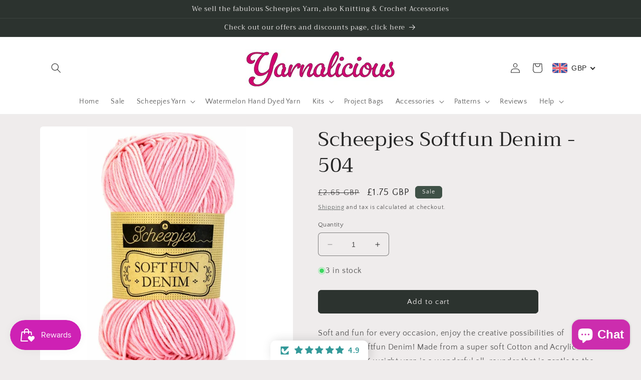

--- FILE ---
content_type: application/javascript; charset=utf-8
request_url: https://recommendations.loopclub.io/v2/storefront/template/?product_id=7498818650330&theme_id=137051439322&page=www.yarnalicious.com%2Fproducts%2Fscheepjes-softfun-denim-504&r_type=product&r_id=7498818650330&page_type=product_page&currency=GBP&shop=lotusyarnshop.myshopify.com&theme_store_id=1368&locale=en&screen=desktop&qs=%7B%7D&cbt=true&cbs=true&callback=jsonp_callback_81879
body_size: 185
content:
jsonp_callback_81879({"visit_id":"1769422039-52c45c94-0550-4345-9f2e-1557c6b3561b","widgets":[],"product":{},"shop":{"id":20154,"domain":"www.yarnalicious.com","name":"lotusyarnshop.myshopify.com","currency":"GBP","currency_format":"<span class=money>£{{amount}}</span>","css":"","show_compare_at":true,"enabled_presentment_currencies":["GBP"],"extra":{},"product_reviews_app":null,"swatch_app":null,"js":"","translations":{},"analytics_enabled":[],"pixel_enabled":false},"theme":{"css":""},"user_id":"1769422039-8aa399f8-8453-48e7-b1cc-9793c936b83e"});

--- FILE ---
content_type: text/javascript; charset=utf-8
request_url: https://www.yarnalicious.com/products/scheepjes-softfun-denim-504.js
body_size: 782
content:
{"id":7498818650330,"title":"Scheepjes Softfun Denim - 504","handle":"scheepjes-softfun-denim-504","description":"\u003cp\u003eSoft and fun for every occasion, enjoy the creative possibilities of Scheepjes Softfun Denim! Made from a super soft Cotton and Acrylic blend, this DK weight yarn is a wonderful all-rounder that is gentle to the touch and benefits from the strength and easy care properties of acrylic. Look no further when searching for an everyday yarn that can be used to create garments or accessories for babies through to adults, items for in the home or even smaller colourwork or Fair Isle projects.\u003c\/p\u003e\n\u003cp\u003eScheepjes Softfun Denim is inspired by the unique, worn and uneven look of denim fabric, and is available in a beautiful range of shades. Recommended needle\/hook size is 3.50-4.00mm. Each ball weighs 50 grams and has a length of 140 metres.\u003c\/p\u003e\n\u003cp\u003eFibre content: 60% Cotton \u0026amp; 40% Acrylic\u003cbr\u003eNeedle\/Hook size: 3.50 - 4.00mm\u003cbr data-mce-fragment=\"1\"\u003eYarn weight: DK\u003cbr data-mce-fragment=\"1\"\u003eBall weight: 50g\u003cbr data-mce-fragment=\"1\"\u003eLength: 140 metres\u003cbr data-mce-fragment=\"1\"\u003eGauge: \u003cspan data-mce-fragment=\"1\"\u003e21 stitches and 30 rows for a 10x10cm tension square\u003c\/span\u003e\u003c\/p\u003e\n\u003cp\u003eView more in this range: \u003ca href=\"https:\/\/www.yarnalicious.com\/collections\/scheepjes-softfun-denim\"\u003eScheepjes Softfun Denim\u003c\/a\u003e\u003c\/p\u003e","published_at":"2021-12-28T14:33:31+00:00","created_at":"2021-12-28T14:33:06+00:00","vendor":"Yarnalicious","type":"Yarn","tags":[],"price":175,"price_min":175,"price_max":175,"available":true,"price_varies":false,"compare_at_price":265,"compare_at_price_min":265,"compare_at_price_max":265,"compare_at_price_varies":false,"variants":[{"id":42232279204058,"title":"Default Title","option1":"Default Title","option2":null,"option3":null,"sku":"SSFD504","requires_shipping":true,"taxable":true,"featured_image":null,"available":true,"name":"Scheepjes Softfun Denim - 504","public_title":null,"options":["Default Title"],"price":175,"weight":55,"compare_at_price":265,"inventory_management":"shopify","barcode":"8717738975044","requires_selling_plan":false,"selling_plan_allocations":[]}],"images":["\/\/cdn.shopify.com\/s\/files\/1\/0400\/8719\/1702\/products\/ScheepjesSoftFunDenim5042.jpg?v=1677341494"],"featured_image":"\/\/cdn.shopify.com\/s\/files\/1\/0400\/8719\/1702\/products\/ScheepjesSoftFunDenim5042.jpg?v=1677341494","options":[{"name":"Title","position":1,"values":["Default Title"]}],"url":"\/products\/scheepjes-softfun-denim-504","media":[{"alt":null,"id":31772572909786,"position":1,"preview_image":{"aspect_ratio":1.0,"height":1000,"width":1000,"src":"https:\/\/cdn.shopify.com\/s\/files\/1\/0400\/8719\/1702\/products\/ScheepjesSoftFunDenim5042.jpg?v=1677341494"},"aspect_ratio":1.0,"height":1000,"media_type":"image","src":"https:\/\/cdn.shopify.com\/s\/files\/1\/0400\/8719\/1702\/products\/ScheepjesSoftFunDenim5042.jpg?v=1677341494","width":1000}],"requires_selling_plan":false,"selling_plan_groups":[]}